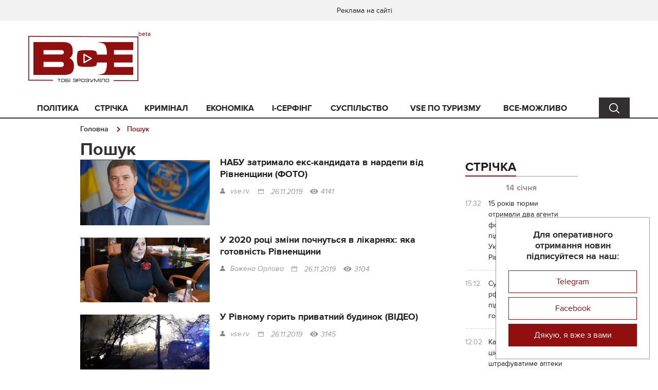

--- FILE ---
content_type: text/html; charset=UTF-8
request_url: https://vse.rv.ua/article/search.html?date=2019-11-26
body_size: 12552
content:
<!DOCTYPE html>
<html lang="uk-UA">
<head>
    <meta charset="UTF-8"/>
    <meta name="viewport" content="width=device-width, initial-scale=1">
    <title>Пошук</title>
    <link rel="shortcut icon" href="/favicon.ico">
    <link type="application/rss+xml" href="https://vse.rv.ua/full-rss.xml" rel="alternate">
<link type="application/rss+xml" href="https://vse.rv.ua/full-rss-blog.xml" rel="alternate">
<link href="/css/main.min.css?v=1684249192" rel="stylesheet" position="1">
<link href="/css/index.css?v=1678713330" rel="stylesheet" position="1">    <meta name="csrf-param" content="_csrf">
    <meta name="csrf-token" content="FehJQA9zmcoGjoCkAvfUeu-F9yXjneC9I-QJw33qmcUeXuJfEctb-I-cIBRSt71iALBKE56K1Bf4haJZA5liVA==">
    <script async src="https://www.googletagmanager.com/gtag/js?id=G-81YF23YSRL"></script>
    <script>
        window.dataLayer = window.dataLayer || [];
        function gtag(){dataLayer.push(arguments);}
        gtag('js', new Date());
        gtag('config', 'G-81YF23YSRL');
    </script>
</head>
<body>
    
    <!--= Layout =-->
    <div id="layout">
        <div id="promo">
                    </div>

        <!--= Header =-->
        <header class="header" id="header">
            <div class="header__top">
                <div class="container-fluid">
                    <div class="row">
                        <div class="col-xs-6">

                            
                        </div>
                        <div class="col-xs-6">
                                                            <!-- Menu-->
                                <div class="menu hide-not-pc">
                                                                            <a class="menu__link" href="/page/advertisement.html">Реклама на сайті</a>
                                                                    </div>
                                <!-- End menu-->
                            
                            <!-- Userbar-->
                            <div class="userbar">
                                                            </div>
                            <!-- End userbar-->
                        </div>
                    </div>
                </div>
            </div>
            <div class="header__content">
                <div class="container-fluid">
                    <div class="row">
                        <div class="col-md-3">
                            <!-- Logo-->
                            <div class="logo logo--beta">
                                <a href="https://vse.rv.ua">
                                    <img src="/images/header/logo.png" title="Vse.rv.ua - тобі зрозуміло" alt="Vse.rv.ua - тобі зрозуміло">
                                </a>
                            </div>
                            <!-- End logo-->
                            <!-- Device menu-->
                            <div class="device-menu hide-pc">
                                <a class="device-menu__button" href="javascript:void(0);">
                                    <i class="device-menu__icon"></i>
                                </a>
                                <div class="device-menu__drop">
                                    <div class="device-menu__content">

                                        <!-- Menu-->
                                        <div class="menu">
                                            <ul class="menu__list">
                                                <li class="menu__item "><a class="menu__link " href="/politika.html">Політика</a></li><li class="menu__item "><a class="menu__link " href="/strichka.html">Стрічка</a></li><li class="menu__item "><a class="menu__link " href="/kriminal.html">Кримінал</a></li><li class="menu__item "><a class="menu__link " href="/ekonomika.html">Економіка</a></li><li class="menu__item "><a class="menu__link " href="/i-serfing.html">i-серфінг</a></li><li class="menu__item "><a class="menu__link " href="/suspilstvo.html">Суспільство</a></li><li class="menu__item "><a class="menu__link " href="/vse-po-turizmy.html">VSE по туризму</a></li><li class="menu__item "><a class="menu__link " href="/vse-mozlivo.html">ВСЕ-МОЖЛИВО</a></li>                                            </ul>
                                        </div>
                                        <!-- End menu-->

                                    </div>
                                </div>
                            </div>
                            <!-- End device menu-->


                            <!-- Device search-->
                            <div class="device-search hide-pc search-cont">
                                <a class="device-search__button search-button" href="javascript:void(0);" data-for=".search-for-mobile"></a>
                            </div>
                            <!-- End device menu-->
                        </div>
                        <div class="col-md-3">
                            <div class="search__drop search-for-mobile"><form action="/article/search.html" method="get"><input type="text" class="search__input-text" name="text" placeholder="Пошук"><button type="submit" class="search__input-button" value=""></button></form></div>                        </div>
                        <div class="col-md-9">
                                                    </div>
                    </div>
                </div>
            </div>
        </header>
        <!--= End header =-->

        <!--= Nav =-->
        <nav class="nav hide-not-pc" id="nav">
            <div class="container-fluid">
                <div class="row">
                    <div class="col-md-11">

                        <!-- Menu-->
                        <div class="menu">
                            <ul class="menu__list">
                                <li class="menu__item "><a class="menu__link " href="/politika.html">Політика</a></li><li class="menu__item "><a class="menu__link " href="/strichka.html">Стрічка</a></li><li class="menu__item "><a class="menu__link " href="/kriminal.html">Кримінал</a></li><li class="menu__item "><a class="menu__link " href="/ekonomika.html">Економіка</a></li><li class="menu__item "><a class="menu__link " href="/i-serfing.html">i-серфінг</a></li><li class="menu__item "><a class="menu__link " href="/suspilstvo.html">Суспільство</a></li><li class="menu__item "><a class="menu__link " href="/vse-po-turizmy.html">VSE по туризму</a></li><li class="menu__item "><a class="menu__link " href="/vse-mozlivo.html">ВСЕ-МОЖЛИВО</a></li>                            </ul>
                        </div>
                        <!-- End menu-->

                    </div>
                    <div class="col-md-1">
                        <!-- Search-->
                        <div class="search search-cont">
                            <a class="search__button search-button" href="javascript:void(0);" data-for=".search-for-pc"></a>
                        </div>
                        <!-- End search-->
                    </div>
                </div>
                <div class="search__drop search-for-pc"><form action="/article/search.html" method="get"><input type="text" class="search__input-text" name="text" placeholder="Пошук"><button type="submit" class="search__input-button" value=""></button></form></div>            </div>
        </nav>
        <!--= End nav =-->

        <!--= Main =-->
        <main class="main" id="main">
            
<div class="container-fluid">
    
<div class="breadcrumbs">
    <ul class="breadcrumbs__list">
                    <li class="breadcrumbs__item">
                <a class="breadcrumbs__link" href="/">Головна</a>
            </li>
                            <li class="breadcrumbs__item">Пошук</li>
            </ul>
</div>
    <div class="row">
        <div class="col-sm-7 col-md-8 main__content">
                            <div class="section">
                    <h1 class="breadcrumbs__title">
                        <div class="section__inner">Пошук</div>
                    </h1>

                    <!-- Article-->
                    <div class="article article--news">
                        
    <div class="article__item" itemscope="itemscope" itemtype="http://schema.org/Article">
        <div itemprop="image" itemscope="itemscope" itemtype="http://schema.org/ImageObject">
            <a class="article__image" href="/article/nabu-zatrimalo-eks-kandidata-v-nardepi-vid-rivnensini-foto.html" itemprop="url">
                <img src="https://vse.rv.ua/storage/400f4c33b7/afe0d22-original-middle.jpg" alt="НАБУ затримало екс-кандидата в нардепи від Рівненщини (ФОТО)" itemprop="image" />
            </a>
            <meta itemprop="width" content="370" />
            <meta itemprop="height" content="186" />
        </div>
        <div class="article__content">
            <div class="article__title">
                <a class="article__link" href="/article/nabu-zatrimalo-eks-kandidata-v-nardepi-vid-rivnensini-foto.html">
                    <span itemprop="headline">НАБУ затримало екс-кандидата в нардепи від Рівненщини (ФОТО)</span>
                </a>
            </div>
            <div class="article__text" itemprop="articleBody"></div>
            <div class="article__bottom">
                <div class="author">vse.rv.</div>
                <div class="date date--long">
                    <a class="date__link" href="/article/search.html?date=2019-11-26">26.11.2019</a>                </div>
                <div class="date date--short">
                    <a class="date__link" href="/article/search.html?date=2019-11-26">26.11.19</a>                </div>
<!--                <div class="review">--><!--</div>-->
                <div class="see">4141</div>
            </div>
        </div>

        <meta itemprop="author" content="vse.rv." />
        <meta itemprop="datePublished dateModified" content="2019-11-26" />
        <meta itemprop="mainEntityOfPage" itemscope="itemscope" itemType="https://schema.org/WebPage" itemid="/article/nabu-zatrimalo-eks-kandidata-v-nardepi-vid-rivnensini-foto.html" />
        <span itemprop="publisher" itemscope="itemscope" itemtype="http://schema.org/Organization" style="display: none;">
    <meta itemprop="name" content="Vse.rv.ua" />
    <meta itemprop="address" content="Рівненська область, Рівне" />
    <span itemprop="logo" itemscope="itemscope" itemtype="http://schema.org/ImageObject">
        <a href="https://vse.rv.ua" itemprop="url">
            <img src="/images/header/logo.png" alt="Vse.rv.ua" itemprop="image" />
        </a>
        <meta itemprop="width" content="214" />
        <meta itemprop="height" content="90" />
    </span>
</span>    </div>
    <div class="article__item" itemscope="itemscope" itemtype="http://schema.org/Article">
        <div itemprop="image" itemscope="itemscope" itemtype="http://schema.org/ImageObject">
            <a class="article__image" href="/article/u-2020-roci-zmini-pocnutsa-v-likarnah-aka-gotovnist-rivnensini.html" itemprop="url">
                <img src="https://vse.rv.ua/storage/c3a73da0de/ED95298D-8083-4A42-A707-CBD6DA067047-middle.jpeg" alt="У 2020 році зміни почнуться в лікарнях: яка готовність Рівненщини" itemprop="image" />
            </a>
            <meta itemprop="width" content="370" />
            <meta itemprop="height" content="186" />
        </div>
        <div class="article__content">
            <div class="article__title">
                <a class="article__link" href="/article/u-2020-roci-zmini-pocnutsa-v-likarnah-aka-gotovnist-rivnensini.html">
                    <span itemprop="headline">У 2020 році зміни почнуться в лікарнях: яка готовність Рівненщини</span>
                </a>
            </div>
            <div class="article__text" itemprop="articleBody"></div>
            <div class="article__bottom">
                <div class="author">Божена Орлова</div>
                <div class="date date--long">
                    <a class="date__link" href="/article/search.html?date=2019-11-26">26.11.2019</a>                </div>
                <div class="date date--short">
                    <a class="date__link" href="/article/search.html?date=2019-11-26">26.11.19</a>                </div>
<!--                <div class="review">--><!--</div>-->
                <div class="see">3104</div>
            </div>
        </div>

        <meta itemprop="author" content="Божена Орлова" />
        <meta itemprop="datePublished dateModified" content="2019-11-26" />
        <meta itemprop="mainEntityOfPage" itemscope="itemscope" itemType="https://schema.org/WebPage" itemid="/article/u-2020-roci-zmini-pocnutsa-v-likarnah-aka-gotovnist-rivnensini.html" />
        <span itemprop="publisher" itemscope="itemscope" itemtype="http://schema.org/Organization" style="display: none;">
    <meta itemprop="name" content="Vse.rv.ua" />
    <meta itemprop="address" content="Рівненська область, Рівне" />
    <span itemprop="logo" itemscope="itemscope" itemtype="http://schema.org/ImageObject">
        <a href="https://vse.rv.ua" itemprop="url">
            <img src="/images/header/logo.png" alt="Vse.rv.ua" itemprop="image" />
        </a>
        <meta itemprop="width" content="214" />
        <meta itemprop="height" content="90" />
    </span>
</span>    </div>
    <div class="article__item" itemscope="itemscope" itemtype="http://schema.org/Article">
        <div itemprop="image" itemscope="itemscope" itemtype="http://schema.org/ImageObject">
            <a class="article__image" href="/article/u-rivnomu-gorit-privatnij-budinok-video.html" itemprop="url">
                <img src="https://vse.rv.ua/storage/1d014eefe5/-middle.png" alt="У Рівному горить приватний будинок (ВІДЕО)" itemprop="image" />
            </a>
            <meta itemprop="width" content="370" />
            <meta itemprop="height" content="186" />
        </div>
        <div class="article__content">
            <div class="article__title">
                <a class="article__link" href="/article/u-rivnomu-gorit-privatnij-budinok-video.html">
                    <span itemprop="headline">У Рівному горить приватний будинок (ВІДЕО)</span>
                </a>
            </div>
            <div class="article__text" itemprop="articleBody"></div>
            <div class="article__bottom">
                <div class="author">vse.rv.</div>
                <div class="date date--long">
                    <a class="date__link" href="/article/search.html?date=2019-11-26">26.11.2019</a>                </div>
                <div class="date date--short">
                    <a class="date__link" href="/article/search.html?date=2019-11-26">26.11.19</a>                </div>
<!--                <div class="review">--><!--</div>-->
                <div class="see">3145</div>
            </div>
        </div>

        <meta itemprop="author" content="vse.rv." />
        <meta itemprop="datePublished dateModified" content="2019-11-26" />
        <meta itemprop="mainEntityOfPage" itemscope="itemscope" itemType="https://schema.org/WebPage" itemid="/article/u-rivnomu-gorit-privatnij-budinok-video.html" />
        <span itemprop="publisher" itemscope="itemscope" itemtype="http://schema.org/Organization" style="display: none;">
    <meta itemprop="name" content="Vse.rv.ua" />
    <meta itemprop="address" content="Рівненська область, Рівне" />
    <span itemprop="logo" itemscope="itemscope" itemtype="http://schema.org/ImageObject">
        <a href="https://vse.rv.ua" itemprop="url">
            <img src="/images/header/logo.png" alt="Vse.rv.ua" itemprop="image" />
        </a>
        <meta itemprop="width" content="214" />
        <meta itemprop="height" content="90" />
    </span>
</span>    </div>
    <div class="article__item" itemscope="itemscope" itemtype="http://schema.org/Article">
        <div itemprop="image" itemscope="itemscope" itemtype="http://schema.org/ImageObject">
            <a class="article__image" href="/article/rivnenskij-pop-gurt-zdivuvav-novim-trekom.html" itemprop="url">
                <img src="https://vse.rv.ua/storage/e7352036bb/78538663_2255680374537231_2578650754805923840_n-middle.jpg" alt="Рівненський Поп-гурт здивував новим треком " itemprop="image" />
            </a>
            <meta itemprop="width" content="370" />
            <meta itemprop="height" content="186" />
        </div>
        <div class="article__content">
            <div class="article__title">
                <a class="article__link" href="/article/rivnenskij-pop-gurt-zdivuvav-novim-trekom.html">
                    <span itemprop="headline">Рівненський Поп-гурт здивував новим треком </span>
                </a>
            </div>
            <div class="article__text" itemprop="articleBody"></div>
            <div class="article__bottom">
                <div class="author">vse.rv.</div>
                <div class="date date--long">
                    <a class="date__link" href="/article/search.html?date=2019-11-26">26.11.2019</a>                </div>
                <div class="date date--short">
                    <a class="date__link" href="/article/search.html?date=2019-11-26">26.11.19</a>                </div>
<!--                <div class="review">--><!--</div>-->
                <div class="see">2956</div>
            </div>
        </div>

        <meta itemprop="author" content="vse.rv." />
        <meta itemprop="datePublished dateModified" content="2019-11-26" />
        <meta itemprop="mainEntityOfPage" itemscope="itemscope" itemType="https://schema.org/WebPage" itemid="/article/rivnenskij-pop-gurt-zdivuvav-novim-trekom.html" />
        <span itemprop="publisher" itemscope="itemscope" itemtype="http://schema.org/Organization" style="display: none;">
    <meta itemprop="name" content="Vse.rv.ua" />
    <meta itemprop="address" content="Рівненська область, Рівне" />
    <span itemprop="logo" itemscope="itemscope" itemtype="http://schema.org/ImageObject">
        <a href="https://vse.rv.ua" itemprop="url">
            <img src="/images/header/logo.png" alt="Vse.rv.ua" itemprop="image" />
        </a>
        <meta itemprop="width" content="214" />
        <meta itemprop="height" content="90" />
    </span>
</span>    </div>
    <div class="article__item" itemscope="itemscope" itemtype="http://schema.org/Article">
        <div itemprop="image" itemscope="itemscope" itemtype="http://schema.org/ImageObject">
            <a class="article__image" href="/article/pidpilnu-dialnist-azs-viavili-znovu-u-rivnomu-foto.html" itemprop="url">
                <img src="https://vse.rv.ua/storage/d555127c96/EF9DB095-931D-4460-A1F8-F4F5E52A096B-middle.jpeg" alt="Підпільну діяльність АЗС виявили знову у Рівному (ФОТО)" itemprop="image" />
            </a>
            <meta itemprop="width" content="370" />
            <meta itemprop="height" content="186" />
        </div>
        <div class="article__content">
            <div class="article__title">
                <a class="article__link" href="/article/pidpilnu-dialnist-azs-viavili-znovu-u-rivnomu-foto.html">
                    <span itemprop="headline">Підпільну діяльність АЗС виявили знову у Рівному (ФОТО)</span>
                </a>
            </div>
            <div class="article__text" itemprop="articleBody"></div>
            <div class="article__bottom">
                <div class="author">Божена Орлова</div>
                <div class="date date--long">
                    <a class="date__link" href="/article/search.html?date=2019-11-26">26.11.2019</a>                </div>
                <div class="date date--short">
                    <a class="date__link" href="/article/search.html?date=2019-11-26">26.11.19</a>                </div>
<!--                <div class="review">--><!--</div>-->
                <div class="see">1555</div>
            </div>
        </div>

        <meta itemprop="author" content="Божена Орлова" />
        <meta itemprop="datePublished dateModified" content="2019-11-26" />
        <meta itemprop="mainEntityOfPage" itemscope="itemscope" itemType="https://schema.org/WebPage" itemid="/article/pidpilnu-dialnist-azs-viavili-znovu-u-rivnomu-foto.html" />
        <span itemprop="publisher" itemscope="itemscope" itemtype="http://schema.org/Organization" style="display: none;">
    <meta itemprop="name" content="Vse.rv.ua" />
    <meta itemprop="address" content="Рівненська область, Рівне" />
    <span itemprop="logo" itemscope="itemscope" itemtype="http://schema.org/ImageObject">
        <a href="https://vse.rv.ua" itemprop="url">
            <img src="/images/header/logo.png" alt="Vse.rv.ua" itemprop="image" />
        </a>
        <meta itemprop="width" content="214" />
        <meta itemprop="height" content="90" />
    </span>
</span>    </div>
    <div class="article__item" itemscope="itemscope" itemtype="http://schema.org/Article">
        <div itemprop="image" itemscope="itemscope" itemtype="http://schema.org/ImageObject">
            <a class="article__image" href="/article/rivnani-zigraut-v-matci-zirok-2019.html" itemprop="url">
                <img src="https://vse.rv.ua/storage/3a463809ca/76767522_2489911177893940_7736010633023324160_n-middle.jpg" alt="Рівняни зіграють в Матчі зірок-2019" itemprop="image" />
            </a>
            <meta itemprop="width" content="370" />
            <meta itemprop="height" content="186" />
        </div>
        <div class="article__content">
            <div class="article__title">
                <a class="article__link" href="/article/rivnani-zigraut-v-matci-zirok-2019.html">
                    <span itemprop="headline">Рівняни зіграють в Матчі зірок-2019</span>
                </a>
            </div>
            <div class="article__text" itemprop="articleBody"></div>
            <div class="article__bottom">
                <div class="author">vse.rv.ua</div>
                <div class="date date--long">
                    <a class="date__link" href="/article/search.html?date=2019-11-26">26.11.2019</a>                </div>
                <div class="date date--short">
                    <a class="date__link" href="/article/search.html?date=2019-11-26">26.11.19</a>                </div>
<!--                <div class="review">--><!--</div>-->
                <div class="see">1038</div>
            </div>
        </div>

        <meta itemprop="author" content="vse.rv.ua" />
        <meta itemprop="datePublished dateModified" content="2019-11-26" />
        <meta itemprop="mainEntityOfPage" itemscope="itemscope" itemType="https://schema.org/WebPage" itemid="/article/rivnani-zigraut-v-matci-zirok-2019.html" />
        <span itemprop="publisher" itemscope="itemscope" itemtype="http://schema.org/Organization" style="display: none;">
    <meta itemprop="name" content="Vse.rv.ua" />
    <meta itemprop="address" content="Рівненська область, Рівне" />
    <span itemprop="logo" itemscope="itemscope" itemtype="http://schema.org/ImageObject">
        <a href="https://vse.rv.ua" itemprop="url">
            <img src="/images/header/logo.png" alt="Vse.rv.ua" itemprop="image" />
        </a>
        <meta itemprop="width" content="214" />
        <meta itemprop="height" content="90" />
    </span>
</span>    </div>
    <div class="article__item" itemscope="itemscope" itemtype="http://schema.org/Article">
        <div itemprop="image" itemscope="itemscope" itemtype="http://schema.org/ImageObject">
            <a class="article__image" href="/article/prezident-estonii-podaruvala-zelenskomu-velosiped.html" itemprop="url">
                <img src="https://vse.rv.ua/storage/b984fe6e58/B4E16336-DB91-4AF4-B036-A1CBF90194CE-middle.jpeg" alt=" Президент Естонії подарувала Зеленському велосипед" itemprop="image" />
            </a>
            <meta itemprop="width" content="370" />
            <meta itemprop="height" content="186" />
        </div>
        <div class="article__content">
            <div class="article__title">
                <a class="article__link" href="/article/prezident-estonii-podaruvala-zelenskomu-velosiped.html">
                    <span itemprop="headline"> Президент Естонії подарувала Зеленському велосипед</span>
                </a>
            </div>
            <div class="article__text" itemprop="articleBody"></div>
            <div class="article__bottom">
                <div class="author">Божена Орлова</div>
                <div class="date date--long">
                    <a class="date__link" href="/article/search.html?date=2019-11-26">26.11.2019</a>                </div>
                <div class="date date--short">
                    <a class="date__link" href="/article/search.html?date=2019-11-26">26.11.19</a>                </div>
<!--                <div class="review">--><!--</div>-->
                <div class="see">3554</div>
            </div>
        </div>

        <meta itemprop="author" content="Божена Орлова" />
        <meta itemprop="datePublished dateModified" content="2019-11-26" />
        <meta itemprop="mainEntityOfPage" itemscope="itemscope" itemType="https://schema.org/WebPage" itemid="/article/prezident-estonii-podaruvala-zelenskomu-velosiped.html" />
        <span itemprop="publisher" itemscope="itemscope" itemtype="http://schema.org/Organization" style="display: none;">
    <meta itemprop="name" content="Vse.rv.ua" />
    <meta itemprop="address" content="Рівненська область, Рівне" />
    <span itemprop="logo" itemscope="itemscope" itemtype="http://schema.org/ImageObject">
        <a href="https://vse.rv.ua" itemprop="url">
            <img src="/images/header/logo.png" alt="Vse.rv.ua" itemprop="image" />
        </a>
        <meta itemprop="width" content="214" />
        <meta itemprop="height" content="90" />
    </span>
</span>    </div>
    <div class="article__item" itemscope="itemscope" itemtype="http://schema.org/Article">
        <div itemprop="image" itemscope="itemscope" itemtype="http://schema.org/ImageObject">
            <a class="article__image" href="/article/za-pivtora-tizni-u-rivnomu-vidkritij-cempionat-mista.html" itemprop="url">
                <img src="https://vse.rv.ua/storage/7356530919/77182604_559574927951017_745554555344781312_n-middle.jpg" alt="За півтора тижні у Рівному Відкритий Чемпіонат міста" itemprop="image" />
            </a>
            <meta itemprop="width" content="370" />
            <meta itemprop="height" content="186" />
        </div>
        <div class="article__content">
            <div class="article__title">
                <a class="article__link" href="/article/za-pivtora-tizni-u-rivnomu-vidkritij-cempionat-mista.html">
                    <span itemprop="headline">За півтора тижні у Рівному Відкритий Чемпіонат міста</span>
                </a>
            </div>
            <div class="article__text" itemprop="articleBody"></div>
            <div class="article__bottom">
                <div class="author">vse.rv.ua</div>
                <div class="date date--long">
                    <a class="date__link" href="/article/search.html?date=2019-11-26">26.11.2019</a>                </div>
                <div class="date date--short">
                    <a class="date__link" href="/article/search.html?date=2019-11-26">26.11.19</a>                </div>
<!--                <div class="review">--><!--</div>-->
                <div class="see">1148</div>
            </div>
        </div>

        <meta itemprop="author" content="vse.rv.ua" />
        <meta itemprop="datePublished dateModified" content="2019-11-26" />
        <meta itemprop="mainEntityOfPage" itemscope="itemscope" itemType="https://schema.org/WebPage" itemid="/article/za-pivtora-tizni-u-rivnomu-vidkritij-cempionat-mista.html" />
        <span itemprop="publisher" itemscope="itemscope" itemtype="http://schema.org/Organization" style="display: none;">
    <meta itemprop="name" content="Vse.rv.ua" />
    <meta itemprop="address" content="Рівненська область, Рівне" />
    <span itemprop="logo" itemscope="itemscope" itemtype="http://schema.org/ImageObject">
        <a href="https://vse.rv.ua" itemprop="url">
            <img src="/images/header/logo.png" alt="Vse.rv.ua" itemprop="image" />
        </a>
        <meta itemprop="width" content="214" />
        <meta itemprop="height" content="90" />
    </span>
</span>    </div>
    <div class="article__item" itemscope="itemscope" itemtype="http://schema.org/Article">
        <div itemprop="image" itemscope="itemscope" itemtype="http://schema.org/ImageObject">
            <a class="article__image" href="/article/na-rivnensini-trivae-mandrijvnij-kinofestival.html" itemprop="url">
                <img src="https://vse.rv.ua/storage/26396d1097/76776573_3001160683442671_7786454212166025216_n-middle.jpg" alt="На Рівненщині триває мандрівний кінофестиваль" itemprop="image" />
            </a>
            <meta itemprop="width" content="370" />
            <meta itemprop="height" content="186" />
        </div>
        <div class="article__content">
            <div class="article__title">
                <a class="article__link" href="/article/na-rivnensini-trivae-mandrijvnij-kinofestival.html">
                    <span itemprop="headline">На Рівненщині триває мандрівний кінофестиваль</span>
                </a>
            </div>
            <div class="article__text" itemprop="articleBody"></div>
            <div class="article__bottom">
                <div class="author">vse.rv.ua</div>
                <div class="date date--long">
                    <a class="date__link" href="/article/search.html?date=2019-11-26">26.11.2019</a>                </div>
                <div class="date date--short">
                    <a class="date__link" href="/article/search.html?date=2019-11-26">26.11.19</a>                </div>
<!--                <div class="review">--><!--</div>-->
                <div class="see">1036</div>
            </div>
        </div>

        <meta itemprop="author" content="vse.rv.ua" />
        <meta itemprop="datePublished dateModified" content="2019-11-26" />
        <meta itemprop="mainEntityOfPage" itemscope="itemscope" itemType="https://schema.org/WebPage" itemid="/article/na-rivnensini-trivae-mandrijvnij-kinofestival.html" />
        <span itemprop="publisher" itemscope="itemscope" itemtype="http://schema.org/Organization" style="display: none;">
    <meta itemprop="name" content="Vse.rv.ua" />
    <meta itemprop="address" content="Рівненська область, Рівне" />
    <span itemprop="logo" itemscope="itemscope" itemtype="http://schema.org/ImageObject">
        <a href="https://vse.rv.ua" itemprop="url">
            <img src="/images/header/logo.png" alt="Vse.rv.ua" itemprop="image" />
        </a>
        <meta itemprop="width" content="214" />
        <meta itemprop="height" content="90" />
    </span>
</span>    </div>
                    </div>
                    <!-- End article-->

                    <ul class="pagination__list"><li class="pagination__item pagination__link--prev pagination__link--disabled"><span></span></li>
<li class="pagination__item pagination__item--selected"><a class="pagination__link" href="/article/search.html?date=2019-11-26&amp;page=1&amp;per-page=9" data-page="0">1</a></li>
<li class="pagination__item"><a class="pagination__link" href="/article/search.html?date=2019-11-26&amp;page=2&amp;per-page=9" data-page="1">2</a></li>
<li class="pagination__item"><a class="pagination__link" href="/article/search.html?date=2019-11-26&amp;page=3&amp;per-page=9" data-page="2">3</a></li>
<li class="pagination__item pagination__link--next"><a class="pagination__link" href="/article/search.html?date=2019-11-26&amp;page=2&amp;per-page=9" data-page="1"></a></li></ul>                </div>
            
            <div class="section">
                    <div class="">
        <ul class="bxslider">
                            <li>
                    <a class="billboard-slider--link billboard" href="https://happy.rv.ua/"><img src="https://vse.rv.ua/storage/blurb/afterarticlecontent/ВСЕ 770_90 2222.jpg" alt=""></a>                </li>
                    </ul>
    </div>
            </div>

            <div class="section">
                            </div>

            
<div class="section">
    <div class="section__title">
        <div class="section__inner">Найцікавіші матеріали</div>
    </div>

    <!-- Article-->
    <div class="article article--content">
                    <div class="article__item" itemscope="itemscope" itemtype="http://schema.org/Article">
                <div class="article__image" itemprop="image" itemscope="itemscope" itemtype="http://schema.org/ImageObject">
                    <a class="article__image-link" href="/article/15-rokiv-turmi-otrimali-dva-agenti-fsb-aki-zajmalisa-pidpalami-ukrzaliznici-na-rivnensini.html" itemprop="url">
                        <img src="https://vse.rv.ua/storage/47a7f181eb/IMG_8733-middle.jpeg" alt="15 років тюрми отримали два агенти фсб, які займалися підпалами Укрзалізниці на Рівненщині" title="15 років тюрми отримали два агенти фсб, які займалися підпалами Укрзалізниці на Рівненщині" itemprop="image" />
                    </a>
                    <meta itemprop="width" content="370" />
                    <meta itemprop="height" content="186" />
                                            <div class="tag">
                            <a class="tag__link" href="/kriminal.html">Кримінал</a>, <a class="tag__link" href="/vijna-v-ukraini.html">Війна в Україні</a>                        </div>
                                    </div>
                <div class="article__top">
                    <div class="date date--long" itemprop="datePublished dateModified" content="2026-01-14">
                        <a class="date__link" href="/article/search.html?date=2026-01-14">14.01.2026</a>                    </div>
                    <div class="date date--short">
                        <a class="date__link" href="/article/search.html?date=2026-01-14">14.01.26</a>                    </div>
                    <div class="see"></div>
                    <a class="article__share" href="javascript:void(0);"></a>
                </div>
                <div class="article__title">
                    <a class="article__link" href="/article/15-rokiv-turmi-otrimali-dva-agenti-fsb-aki-zajmalisa-pidpalami-ukrzaliznici-na-rivnensini.html">
                        <span itemprop="headline">15 років тюрми отримали два агенти фсб, які займалися підпалами Укрзалізниці на Рівненщині</span>
                    </a>
                </div>
                <div class="article__text" itemprop="articleBody"></div>
                <div class="article__bottom">
                    <div class="article__rating article__rating--like">0</div>
                    <div class="article__rating article__rating--dislike">0</div>
                    <a class="article__more" href="/article/15-rokiv-turmi-otrimali-dva-agenti-fsb-aki-zajmalisa-pidpalami-ukrzaliznici-na-rivnensini.html">Читати далі</a>
                </div>

                <meta itemprop="author" content="vse" />
                <meta itemprop="mainEntityOfPage" itemscope="itemscope" itemType="https://schema.org/WebPage" itemid="/article/15-rokiv-turmi-otrimali-dva-agenti-fsb-aki-zajmalisa-pidpalami-ukrzaliznici-na-rivnensini.html" />
                <span itemprop="publisher" itemscope="itemscope" itemtype="http://schema.org/Organization" style="display: none;">
    <meta itemprop="name" content="Vse.rv.ua" />
    <meta itemprop="address" content="Рівненська область, Рівне" />
    <span itemprop="logo" itemscope="itemscope" itemtype="http://schema.org/ImageObject">
        <a href="https://vse.rv.ua" itemprop="url">
            <img src="/images/header/logo.png" alt="Vse.rv.ua" itemprop="image" />
        </a>
        <meta itemprop="width" content="214" />
        <meta itemprop="height" content="90" />
    </span>
</span>            </div>
                    <div class="article__item" itemscope="itemscope" itemtype="http://schema.org/Article">
                <div class="article__image" itemprop="image" itemscope="itemscope" itemtype="http://schema.org/ImageObject">
                    <a class="article__image-link" href="/article/suditimut-agentku-rf-aka-zbiralasa-pidirvati-popularnij-gotel-u-rivnomu.html" itemprop="url">
                        <img src="https://vse.rv.ua/storage/ec7a2601eb/IMG_8726-middle.jpeg" alt="Судитимуть агентку рф, яка збиралася підірвати популярний готель у Рівному" title="Судитимуть агентку рф, яка збиралася підірвати популярний готель у Рівному" itemprop="image" />
                    </a>
                    <meta itemprop="width" content="370" />
                    <meta itemprop="height" content="186" />
                                            <div class="tag">
                            <a class="tag__link" href="/kriminal.html">Кримінал</a>, <a class="tag__link" href="/vijna-v-ukraini.html">Війна в Україні</a>                        </div>
                                    </div>
                <div class="article__top">
                    <div class="date date--long" itemprop="datePublished dateModified" content="2026-01-14">
                        <a class="date__link" href="/article/search.html?date=2026-01-14">14.01.2026</a>                    </div>
                    <div class="date date--short">
                        <a class="date__link" href="/article/search.html?date=2026-01-14">14.01.26</a>                    </div>
                    <div class="see"></div>
                    <a class="article__share" href="javascript:void(0);"></a>
                </div>
                <div class="article__title">
                    <a class="article__link" href="/article/suditimut-agentku-rf-aka-zbiralasa-pidirvati-popularnij-gotel-u-rivnomu.html">
                        <span itemprop="headline">Судитимуть агентку рф, яка збиралася підірвати популярний готель у Рівному</span>
                    </a>
                </div>
                <div class="article__text" itemprop="articleBody"></div>
                <div class="article__bottom">
                    <div class="article__rating article__rating--like">0</div>
                    <div class="article__rating article__rating--dislike">0</div>
                    <a class="article__more" href="/article/suditimut-agentku-rf-aka-zbiralasa-pidirvati-popularnij-gotel-u-rivnomu.html">Читати далі</a>
                </div>

                <meta itemprop="author" content="vse" />
                <meta itemprop="mainEntityOfPage" itemscope="itemscope" itemType="https://schema.org/WebPage" itemid="/article/suditimut-agentku-rf-aka-zbiralasa-pidirvati-popularnij-gotel-u-rivnomu.html" />
                <span itemprop="publisher" itemscope="itemscope" itemtype="http://schema.org/Organization" style="display: none;">
    <meta itemprop="name" content="Vse.rv.ua" />
    <meta itemprop="address" content="Рівненська область, Рівне" />
    <span itemprop="logo" itemscope="itemscope" itemtype="http://schema.org/ImageObject">
        <a href="https://vse.rv.ua" itemprop="url">
            <img src="/images/header/logo.png" alt="Vse.rv.ua" itemprop="image" />
        </a>
        <meta itemprop="width" content="214" />
        <meta itemprop="height" content="90" />
    </span>
</span>            </div>
                    <div class="article__item" itemscope="itemscope" itemtype="http://schema.org/Article">
                <div class="article__image" itemprop="image" itemscope="itemscope" itemtype="http://schema.org/ImageObject">
                    <a class="article__image-link" href="/article/kabmin-stezitime-za-cinami-na-liki-ta-strafuvatime-apteki-u-razi-porusen.html" itemprop="url">
                        <img src="https://vse.rv.ua/storage/77d6493501/IMG_5526-middle.jpeg" alt="Кабмін стежитиме за цінами на ліки та штрафуватиме аптеки у разі порушень" title="Кабмін стежитиме за цінами на ліки та штрафуватиме аптеки у разі порушень" itemprop="image" />
                    </a>
                    <meta itemprop="width" content="370" />
                    <meta itemprop="height" content="186" />
                                            <div class="tag">
                            <a class="tag__link" href="/suspilstvo.html">Суспільство</a>                        </div>
                                    </div>
                <div class="article__top">
                    <div class="date date--long" itemprop="datePublished dateModified" content="2026-01-14">
                        <a class="date__link" href="/article/search.html?date=2026-01-14">14.01.2026</a>                    </div>
                    <div class="date date--short">
                        <a class="date__link" href="/article/search.html?date=2026-01-14">14.01.26</a>                    </div>
                    <div class="see"></div>
                    <a class="article__share" href="javascript:void(0);"></a>
                </div>
                <div class="article__title">
                    <a class="article__link" href="/article/kabmin-stezitime-za-cinami-na-liki-ta-strafuvatime-apteki-u-razi-porusen.html">
                        <span itemprop="headline">Кабмін стежитиме за цінами на ліки та штрафуватиме аптеки у разі порушень</span>
                    </a>
                </div>
                <div class="article__text" itemprop="articleBody"></div>
                <div class="article__bottom">
                    <div class="article__rating article__rating--like">0</div>
                    <div class="article__rating article__rating--dislike">0</div>
                    <a class="article__more" href="/article/kabmin-stezitime-za-cinami-na-liki-ta-strafuvatime-apteki-u-razi-porusen.html">Читати далі</a>
                </div>

                <meta itemprop="author" content="vse.rv" />
                <meta itemprop="mainEntityOfPage" itemscope="itemscope" itemType="https://schema.org/WebPage" itemid="/article/kabmin-stezitime-za-cinami-na-liki-ta-strafuvatime-apteki-u-razi-porusen.html" />
                <span itemprop="publisher" itemscope="itemscope" itemtype="http://schema.org/Organization" style="display: none;">
    <meta itemprop="name" content="Vse.rv.ua" />
    <meta itemprop="address" content="Рівненська область, Рівне" />
    <span itemprop="logo" itemscope="itemscope" itemtype="http://schema.org/ImageObject">
        <a href="https://vse.rv.ua" itemprop="url">
            <img src="/images/header/logo.png" alt="Vse.rv.ua" itemprop="image" />
        </a>
        <meta itemprop="width" content="214" />
        <meta itemprop="height" content="90" />
    </span>
</span>            </div>
                    <div class="article__item" itemscope="itemscope" itemtype="http://schema.org/Article">
                <div class="article__image" itemprop="image" itemscope="itemscope" itemtype="http://schema.org/ImageObject">
                    <a class="article__image-link" href="/article/na-dubensini-ditina-vratuvala-simu-pid-cas-pozezi.html" itemprop="url">
                        <img src="https://vse.rv.ua/storage/3a5c33528b/IMG_5505-middle.jpeg" alt="На Дубенщині дитина врятувала сімʼю під час пожежі " title="На Дубенщині дитина врятувала сімʼю під час пожежі " itemprop="image" />
                    </a>
                    <meta itemprop="width" content="370" />
                    <meta itemprop="height" content="186" />
                                            <div class="tag">
                            <a class="tag__link" href="/podii.html">Події</a>                        </div>
                                    </div>
                <div class="article__top">
                    <div class="date date--long" itemprop="datePublished dateModified" content="2026-01-14">
                        <a class="date__link" href="/article/search.html?date=2026-01-14">14.01.2026</a>                    </div>
                    <div class="date date--short">
                        <a class="date__link" href="/article/search.html?date=2026-01-14">14.01.26</a>                    </div>
                    <div class="see"></div>
                    <a class="article__share" href="javascript:void(0);"></a>
                </div>
                <div class="article__title">
                    <a class="article__link" href="/article/na-dubensini-ditina-vratuvala-simu-pid-cas-pozezi.html">
                        <span itemprop="headline">На Дубенщині дитина врятувала сімʼю під час пожежі </span>
                    </a>
                </div>
                <div class="article__text" itemprop="articleBody"></div>
                <div class="article__bottom">
                    <div class="article__rating article__rating--like">0</div>
                    <div class="article__rating article__rating--dislike">0</div>
                    <a class="article__more" href="/article/na-dubensini-ditina-vratuvala-simu-pid-cas-pozezi.html">Читати далі</a>
                </div>

                <meta itemprop="author" content="vse.rv" />
                <meta itemprop="mainEntityOfPage" itemscope="itemscope" itemType="https://schema.org/WebPage" itemid="/article/na-dubensini-ditina-vratuvala-simu-pid-cas-pozezi.html" />
                <span itemprop="publisher" itemscope="itemscope" itemtype="http://schema.org/Organization" style="display: none;">
    <meta itemprop="name" content="Vse.rv.ua" />
    <meta itemprop="address" content="Рівненська область, Рівне" />
    <span itemprop="logo" itemscope="itemscope" itemtype="http://schema.org/ImageObject">
        <a href="https://vse.rv.ua" itemprop="url">
            <img src="/images/header/logo.png" alt="Vse.rv.ua" itemprop="image" />
        </a>
        <meta itemprop="width" content="214" />
        <meta itemprop="height" content="90" />
    </span>
</span>            </div>
                    <div class="article__item" itemscope="itemscope" itemtype="http://schema.org/Article">
                <div class="article__image" itemprop="image" itemscope="itemscope" itemtype="http://schema.org/ImageObject">
                    <a class="article__image-link" href="/article/suditimut-agenta-rf-akij-namagavsa-pidirvati-bagatopoverhivku-u-rivnomu.html" itemprop="url">
                        <img src="https://vse.rv.ua/storage/72c24e44c5/IMG_8701-middle.jpeg" alt="Судитимуть агента рф, який намагався підірвати багатоповерхівку у Рівному" title="Судитимуть агента рф, який намагався підірвати багатоповерхівку у Рівному" itemprop="image" />
                    </a>
                    <meta itemprop="width" content="370" />
                    <meta itemprop="height" content="186" />
                                            <div class="tag">
                            <a class="tag__link" href="/kriminal.html">Кримінал</a>, <a class="tag__link" href="/vijna-v-ukraini.html">Війна в Україні</a>                        </div>
                                    </div>
                <div class="article__top">
                    <div class="date date--long" itemprop="datePublished dateModified" content="2026-01-13">
                        <a class="date__link" href="/article/search.html?date=2026-01-13">13.01.2026</a>                    </div>
                    <div class="date date--short">
                        <a class="date__link" href="/article/search.html?date=2026-01-13">13.01.26</a>                    </div>
                    <div class="see"></div>
                    <a class="article__share" href="javascript:void(0);"></a>
                </div>
                <div class="article__title">
                    <a class="article__link" href="/article/suditimut-agenta-rf-akij-namagavsa-pidirvati-bagatopoverhivku-u-rivnomu.html">
                        <span itemprop="headline">Судитимуть агента рф, який намагався підірвати багатоповерхівку у Рівному</span>
                    </a>
                </div>
                <div class="article__text" itemprop="articleBody"></div>
                <div class="article__bottom">
                    <div class="article__rating article__rating--like">0</div>
                    <div class="article__rating article__rating--dislike">0</div>
                    <a class="article__more" href="/article/suditimut-agenta-rf-akij-namagavsa-pidirvati-bagatopoverhivku-u-rivnomu.html">Читати далі</a>
                </div>

                <meta itemprop="author" content="vse" />
                <meta itemprop="mainEntityOfPage" itemscope="itemscope" itemType="https://schema.org/WebPage" itemid="/article/suditimut-agenta-rf-akij-namagavsa-pidirvati-bagatopoverhivku-u-rivnomu.html" />
                <span itemprop="publisher" itemscope="itemscope" itemtype="http://schema.org/Organization" style="display: none;">
    <meta itemprop="name" content="Vse.rv.ua" />
    <meta itemprop="address" content="Рівненська область, Рівне" />
    <span itemprop="logo" itemscope="itemscope" itemtype="http://schema.org/ImageObject">
        <a href="https://vse.rv.ua" itemprop="url">
            <img src="/images/header/logo.png" alt="Vse.rv.ua" itemprop="image" />
        </a>
        <meta itemprop="width" content="214" />
        <meta itemprop="height" content="90" />
    </span>
</span>            </div>
                    <div class="article__item" itemscope="itemscope" itemtype="http://schema.org/Article">
                <div class="article__image" itemprop="image" itemscope="itemscope" itemtype="http://schema.org/ImageObject">
                    <a class="article__image-link" href="/article/u-rivnenskomu-rajoni-zatrimano-colovika-na-nezakonnomu-zberiganni-psihotropiv.html" itemprop="url">
                        <img src="https://vse.rv.ua/storage/0a7d877dd0/IMG_5432-middle.jpeg" alt="У Рівненському районі затримано чоловіка на незаконному зберіганні психотропів" title="У Рівненському районі затримано чоловіка на незаконному зберіганні психотропів" itemprop="image" />
                    </a>
                    <meta itemprop="width" content="370" />
                    <meta itemprop="height" content="186" />
                                            <div class="tag">
                            <a class="tag__link" href="/kriminal.html">Кримінал</a>                        </div>
                                    </div>
                <div class="article__top">
                    <div class="date date--long" itemprop="datePublished dateModified" content="2026-01-13">
                        <a class="date__link" href="/article/search.html?date=2026-01-13">13.01.2026</a>                    </div>
                    <div class="date date--short">
                        <a class="date__link" href="/article/search.html?date=2026-01-13">13.01.26</a>                    </div>
                    <div class="see"></div>
                    <a class="article__share" href="javascript:void(0);"></a>
                </div>
                <div class="article__title">
                    <a class="article__link" href="/article/u-rivnenskomu-rajoni-zatrimano-colovika-na-nezakonnomu-zberiganni-psihotropiv.html">
                        <span itemprop="headline">У Рівненському районі затримано чоловіка на незаконному зберіганні психотропів</span>
                    </a>
                </div>
                <div class="article__text" itemprop="articleBody"></div>
                <div class="article__bottom">
                    <div class="article__rating article__rating--like">0</div>
                    <div class="article__rating article__rating--dislike">0</div>
                    <a class="article__more" href="/article/u-rivnenskomu-rajoni-zatrimano-colovika-na-nezakonnomu-zberiganni-psihotropiv.html">Читати далі</a>
                </div>

                <meta itemprop="author" content="vse.rv" />
                <meta itemprop="mainEntityOfPage" itemscope="itemscope" itemType="https://schema.org/WebPage" itemid="/article/u-rivnenskomu-rajoni-zatrimano-colovika-na-nezakonnomu-zberiganni-psihotropiv.html" />
                <span itemprop="publisher" itemscope="itemscope" itemtype="http://schema.org/Organization" style="display: none;">
    <meta itemprop="name" content="Vse.rv.ua" />
    <meta itemprop="address" content="Рівненська область, Рівне" />
    <span itemprop="logo" itemscope="itemscope" itemtype="http://schema.org/ImageObject">
        <a href="https://vse.rv.ua" itemprop="url">
            <img src="/images/header/logo.png" alt="Vse.rv.ua" itemprop="image" />
        </a>
        <meta itemprop="width" content="214" />
        <meta itemprop="height" content="90" />
    </span>
</span>            </div>
                    <div class="article__item" itemscope="itemscope" itemtype="http://schema.org/Article">
                <div class="article__image" itemprop="image" itemscope="itemscope" itemtype="http://schema.org/ImageObject">
                    <a class="article__image-link" href="/article/rivnan-prosat-pidtrimati-peticiu-sodo-parkovki-bila-stadionu-avangard-na-vul-zamkovij.html" itemprop="url">
                        <img src="https://vse.rv.ua/storage/b19a0c42b5/IMG_5425-middle.png" alt="Рівнян просять підтримати петицію щодо парковки біля стадіону «Авангард» на вул. Замковій" title="Рівнян просять підтримати петицію щодо парковки біля стадіону «Авангард» на вул. Замковій" itemprop="image" />
                    </a>
                    <meta itemprop="width" content="370" />
                    <meta itemprop="height" content="186" />
                                            <div class="tag">
                            <a class="tag__link" href="/suspilstvo.html">Суспільство</a>                        </div>
                                    </div>
                <div class="article__top">
                    <div class="date date--long" itemprop="datePublished dateModified" content="2026-01-13">
                        <a class="date__link" href="/article/search.html?date=2026-01-13">13.01.2026</a>                    </div>
                    <div class="date date--short">
                        <a class="date__link" href="/article/search.html?date=2026-01-13">13.01.26</a>                    </div>
                    <div class="see"></div>
                    <a class="article__share" href="javascript:void(0);"></a>
                </div>
                <div class="article__title">
                    <a class="article__link" href="/article/rivnan-prosat-pidtrimati-peticiu-sodo-parkovki-bila-stadionu-avangard-na-vul-zamkovij.html">
                        <span itemprop="headline">Рівнян просять підтримати петицію щодо парковки біля стадіону «Авангард» на вул. Замковій</span>
                    </a>
                </div>
                <div class="article__text" itemprop="articleBody"></div>
                <div class="article__bottom">
                    <div class="article__rating article__rating--like">0</div>
                    <div class="article__rating article__rating--dislike">0</div>
                    <a class="article__more" href="/article/rivnan-prosat-pidtrimati-peticiu-sodo-parkovki-bila-stadionu-avangard-na-vul-zamkovij.html">Читати далі</a>
                </div>

                <meta itemprop="author" content="vse.rv" />
                <meta itemprop="mainEntityOfPage" itemscope="itemscope" itemType="https://schema.org/WebPage" itemid="/article/rivnan-prosat-pidtrimati-peticiu-sodo-parkovki-bila-stadionu-avangard-na-vul-zamkovij.html" />
                <span itemprop="publisher" itemscope="itemscope" itemtype="http://schema.org/Organization" style="display: none;">
    <meta itemprop="name" content="Vse.rv.ua" />
    <meta itemprop="address" content="Рівненська область, Рівне" />
    <span itemprop="logo" itemscope="itemscope" itemtype="http://schema.org/ImageObject">
        <a href="https://vse.rv.ua" itemprop="url">
            <img src="/images/header/logo.png" alt="Vse.rv.ua" itemprop="image" />
        </a>
        <meta itemprop="width" content="214" />
        <meta itemprop="height" content="90" />
    </span>
</span>            </div>
                    <div class="article__item" itemscope="itemscope" itemtype="http://schema.org/Article">
                <div class="article__image" itemprop="image" itemscope="itemscope" itemtype="http://schema.org/ImageObject">
                    <a class="article__image-link" href="/article/beregti-energosistemu-ce-tvij-sposib-turboti.html" itemprop="url">
                        <img src="https://vse.rv.ua/storage/c184a38e89/IMG_8632-middle.jpeg" alt="Берегти енергосистему — це твій спосіб турботи" title="Берегти енергосистему — це твій спосіб турботи" itemprop="image" />
                    </a>
                    <meta itemprop="width" content="370" />
                    <meta itemprop="height" content="186" />
                                            <div class="tag">
                            <a class="tag__link" href="/suspilstvo.html">Суспільство</a>                        </div>
                                    </div>
                <div class="article__top">
                    <div class="date date--long" itemprop="datePublished dateModified" content="2026-01-12">
                        <a class="date__link" href="/article/search.html?date=2026-01-12">12.01.2026</a>                    </div>
                    <div class="date date--short">
                        <a class="date__link" href="/article/search.html?date=2026-01-12">12.01.26</a>                    </div>
                    <div class="see"></div>
                    <a class="article__share" href="javascript:void(0);"></a>
                </div>
                <div class="article__title">
                    <a class="article__link" href="/article/beregti-energosistemu-ce-tvij-sposib-turboti.html">
                        <span itemprop="headline">Берегти енергосистему — це твій спосіб турботи</span>
                    </a>
                </div>
                <div class="article__text" itemprop="articleBody"></div>
                <div class="article__bottom">
                    <div class="article__rating article__rating--like">0</div>
                    <div class="article__rating article__rating--dislike">0</div>
                    <a class="article__more" href="/article/beregti-energosistemu-ce-tvij-sposib-turboti.html">Читати далі</a>
                </div>

                <meta itemprop="author" content="vse" />
                <meta itemprop="mainEntityOfPage" itemscope="itemscope" itemType="https://schema.org/WebPage" itemid="/article/beregti-energosistemu-ce-tvij-sposib-turboti.html" />
                <span itemprop="publisher" itemscope="itemscope" itemtype="http://schema.org/Organization" style="display: none;">
    <meta itemprop="name" content="Vse.rv.ua" />
    <meta itemprop="address" content="Рівненська область, Рівне" />
    <span itemprop="logo" itemscope="itemscope" itemtype="http://schema.org/ImageObject">
        <a href="https://vse.rv.ua" itemprop="url">
            <img src="/images/header/logo.png" alt="Vse.rv.ua" itemprop="image" />
        </a>
        <meta itemprop="width" content="214" />
        <meta itemprop="height" content="90" />
    </span>
</span>            </div>
                    <div class="article__item" itemscope="itemscope" itemtype="http://schema.org/Article">
                <div class="article__image" itemprop="image" itemscope="itemscope" itemtype="http://schema.org/ImageObject">
                    <a class="article__image-link" href="/article/u-rivnenskomu-rajoni-miscevij-zitel-obikrav-magazin.html" itemprop="url">
                        <img src="https://vse.rv.ua/storage/e1b4558203/IMG_5352-middle.jpeg" alt="У Рівненському районі  місцевий житель обікрав магазин " title="У Рівненському районі  місцевий житель обікрав магазин " itemprop="image" />
                    </a>
                    <meta itemprop="width" content="370" />
                    <meta itemprop="height" content="186" />
                                            <div class="tag">
                            <a class="tag__link" href="/podii.html">Події</a>                        </div>
                                    </div>
                <div class="article__top">
                    <div class="date date--long" itemprop="datePublished dateModified" content="2026-01-12">
                        <a class="date__link" href="/article/search.html?date=2026-01-12">12.01.2026</a>                    </div>
                    <div class="date date--short">
                        <a class="date__link" href="/article/search.html?date=2026-01-12">12.01.26</a>                    </div>
                    <div class="see"></div>
                    <a class="article__share" href="javascript:void(0);"></a>
                </div>
                <div class="article__title">
                    <a class="article__link" href="/article/u-rivnenskomu-rajoni-miscevij-zitel-obikrav-magazin.html">
                        <span itemprop="headline">У Рівненському районі  місцевий житель обікрав магазин </span>
                    </a>
                </div>
                <div class="article__text" itemprop="articleBody"></div>
                <div class="article__bottom">
                    <div class="article__rating article__rating--like">0</div>
                    <div class="article__rating article__rating--dislike">0</div>
                    <a class="article__more" href="/article/u-rivnenskomu-rajoni-miscevij-zitel-obikrav-magazin.html">Читати далі</a>
                </div>

                <meta itemprop="author" content="vse.rv" />
                <meta itemprop="mainEntityOfPage" itemscope="itemscope" itemType="https://schema.org/WebPage" itemid="/article/u-rivnenskomu-rajoni-miscevij-zitel-obikrav-magazin.html" />
                <span itemprop="publisher" itemscope="itemscope" itemtype="http://schema.org/Organization" style="display: none;">
    <meta itemprop="name" content="Vse.rv.ua" />
    <meta itemprop="address" content="Рівненська область, Рівне" />
    <span itemprop="logo" itemscope="itemscope" itemtype="http://schema.org/ImageObject">
        <a href="https://vse.rv.ua" itemprop="url">
            <img src="/images/header/logo.png" alt="Vse.rv.ua" itemprop="image" />
        </a>
        <meta itemprop="width" content="214" />
        <meta itemprop="height" content="90" />
    </span>
</span>            </div>
            </div>
    <!-- End article-->
</div>

            <div class="section">
                    <div class="">
        <ul class="bxslider">
                            <li>
                    <a class="billboard-slider--link billboard" href="https://www.happy-mall.com.ua/"><img src="https://vse.rv.ua/storage/blurb/bottomcontent/Happy mall_ВСЕ.jpg" alt=""></a>                </li>
                    </ul>
    </div>
            </div>

            <!--<div class="section section--informer1">-->
<!--    <div class="section__left">-->
<!--        <div id="SinoptikInformer" style="width:160px; float: left;" class="SinoptikInformer type4c1"><div class="siHeader"><div class="siLh"><div class="siMh"><a onmousedown="siClickCount();" class="siLogo" href="https://ua.sinoptik.ua/" target="_blank" rel="nofollow" title="Погода"> </a>Погода </div></div></div><div class="siBody"><div class="siTitle"><span id="siHeader"></span></div><table><tbody><tr><td class="siCityV" style="width:100%;"><div class="siCityName">Погода в <span>Рівному</span></div></tr><tr><td style="width:100%;"><div class="siCityV2"><div id="siCont0" class="siBodyContent"><div class="siLeft"><div class="siTerm"></div><div class="siT" id="siT0"></div><div id="weatherIco0"></div></div><div class="siInf"><p>волог.: <span id="vl0"></span></p><p>тиск: <span id="dav0"></span></p><p>вітер: <span id="wind0"></span></p></div></div></div></td></tr></tbody></table><div class="siLinks">Погода на <a href="https://ua.sinoptik.ua/" title="Погода" target="_blank" rel="nofollow" onmousedown="siClickCount();">sinoptik.ua</a></div></div><div class="siFooter"><div class="siLf"><div class="siMf"></div></div></div></div><script type="text/javascript" charset="UTF-8" src="//sinoptik.ua/informers_js.php?title=2&amp;wind=1&amp;cities=303022830&amp;lang=ua"></script>-->
<!--    </div>-->
<!--    <div class="section__right">-->
<!--        --><!--    </div>-->
<!--</div>-->
        </div>

        
<div class="col-sm-5 col-md-4 main__sidebar">

    <div class="section">
            </div>

            <div class="section">
            <div class="section__title">
                <div class="section__inner">Стрічка</div>
            </div>

            <!-- News-->
            <div class="news">
                                                            <div class="news__date">14 січня</div>
                    
                    <div class="news__item ">
                        <div class="news__time">
                            17:32                        </div>
                        <div class="news__title">
                            <a class="news__link "
                               href="/article/15-rokiv-turmi-otrimali-dva-agenti-fsb-aki-zajmalisa-pidpalami-ukrzaliznici-na-rivnensini.html">
                                                                <p>15 років тюрми отримали два агенти фсб, які займалися підпалами Укрзалізниці на Рівненщині</p>
                            </a>
                        </div>
                    </div>
                                    
                    <div class="news__item ">
                        <div class="news__time">
                            15:12                        </div>
                        <div class="news__title">
                            <a class="news__link "
                               href="/article/suditimut-agentku-rf-aka-zbiralasa-pidirvati-popularnij-gotel-u-rivnomu.html">
                                                                <p>Судитимуть агентку рф, яка збиралася підірвати популярний готель у Рівному</p>
                            </a>
                        </div>
                    </div>
                                    
                    <div class="news__item ">
                        <div class="news__time">
                            12:02                        </div>
                        <div class="news__title">
                            <a class="news__link "
                               href="/article/kabmin-stezitime-za-cinami-na-liki-ta-strafuvatime-apteki-u-razi-porusen.html">
                                                                <p>Кабмін стежитиме за цінами на ліки та штрафуватиме аптеки у разі порушень</p>
                            </a>
                        </div>
                    </div>
                                    
                    <div class="news__item ">
                        <div class="news__time">
                            10:41                        </div>
                        <div class="news__title">
                            <a class="news__link "
                               href="/article/na-dubensini-ditina-vratuvala-simu-pid-cas-pozezi.html">
                                                                <p>На Дубенщині дитина врятувала сімʼю під час пожежі </p>
                            </a>
                        </div>
                    </div>
                            </div>
            <!-- End news-->

            
<div class="pagination">
    <div class="pagination__box">
        <div class="pagination__inner">
            <a class="pagination__button" href="/strichka.html">
                Більше новин            </a>
        </div>
    </div>
</div>
        </div>
    
    <div class="section">
            </div>
    <div class="section">
            </div>

            <div class="section">
            <div class="section__title">
                <div class="section__inner">І-Серфінг</div>
            </div>

            <!-- Poster-->
            <div class="poster">
                                    <div class="poster__item">
                        <a class="poster__link" href="/article/vikoristovujte-kameru-smartfona-na-maksimum.html">Використовуйте камеру смартфона на максимум</a>
                    </div>
                                    <div class="poster__item">
                        <a class="poster__link" href="/article/igrovij-noutbuk-hp-omen-etalon-potuznosti-ta-produktivnosti.html">Ігровий ноутбук HP Omen: еталон потужності та продуктивності</a>
                    </div>
                                    <div class="poster__item">
                        <a class="poster__link" href="/article/ak-stvoriti-kriptovalutnij-gamanec-poradok-dij-dla-koznogo-tipu-shovisa.html">Як створити криптовалютний гаманець: порядок дій для кожного типу сховища</a>
                    </div>
                            </div>
            <!-- End poster-->

        </div>
    
            <div class="section">
            <div class="section__title">
                <div class="section__inner">Афіша</div>
            </div>

            <!-- Poster-->
            <div class="poster">
                                    <div class="poster__item">
                        <a class="poster__link" href="/article/u-rivnomu-vidbudetsa-blagodijnij-festival-zahidna-liga-smihu-2.html">У Рівному відбудеться благодійний фестиваль «Західна Ліга Сміху»</a>
                    </div>
                                    <div class="poster__item">
                        <a class="poster__link" href="/article/u-rivnomu-vidbudetsa-blagodijnij-festival-zahidna-liga-smihu.html">У Рівному відбудеться Благодійний фестиваль «Західна Ліга Сміху»</a>
                    </div>
                                    <div class="poster__item">
                        <a class="poster__link" href="/article/rivnan-zaprosuut-feericno-vidgulati-den-svatogo-mikolaa-programa.html">Рівнян запрошують феєрично відгуляти День святого Миколая (ПРОГРАМА)</a>
                    </div>
                            </div>
            <!-- End poster-->

        </div>
    
    <div class="section">
            </div>

            <div class="section">
            <div class="section__title">
                <div class="section__inner">Відео</div>
            </div>

            <!-- Article-->
            <div class="article article--sidebar">
                                    <div class="article__item" itemscope="itemscope" itemtype="http://schema.org/Article">
                        <div class="article__image" itemprop="image" itemscope="itemscope" itemtype="http://schema.org/ImageObject">
                            <a class="article__image-link" href="/article/zelenskij-na-peredovij-ogolosiv-pro-stvorenna-korpusu-morskoi-pihoti.html" itemprop="url">
                                <img src="" alt="Зеленський на передовій оголосив про створення корпусу морської піхоти" title="Зеленський на передовій оголосив про створення корпусу морської піхоти" itemprop="image" />
                                <i class="article__video"></i>
                            </a>
                            <!-- размеры картинки-->
                            <meta itemprop="width" content="370" />
                            <meta itemprop="height" content="186" />
                        </div>
                        <div class="article__top">
                            <div class="date date--long" itemprop="datePublished dateModified" content="2023-05-24">
                                <a class="date__link" href="/article/search.html?date=2023-05-24">24.05.2023</a>                            </div>
                            <div class="date date--short">
                                <a class="date__link" href="/article/search.html?date=2023-05-24">24.05.23</a>                            </div>
                            <div class="see"></div>
                        </div>
                        <div class="article__title">
                            <a class="article__link" href="/article/zelenskij-na-peredovij-ogolosiv-pro-stvorenna-korpusu-morskoi-pihoti.html">
                                <span itemprop="headline">Зеленський на передовій оголосив про створення корпусу морської піхоти</span>
                            </a>
                        </div>

                        <meta itemprop="articleBody" content="" />
                        <meta itemprop="author" content="vse.rv.ua" />
                        <meta itemprop="mainEntityOfPage" itemscope="itemscope" itemType="https://schema.org/WebPage" itemid="/article/zelenskij-na-peredovij-ogolosiv-pro-stvorenna-korpusu-morskoi-pihoti.html" />
                        <span itemprop="publisher" itemscope="itemscope" itemtype="http://schema.org/Organization" style="display: none;">
    <meta itemprop="name" content="Vse.rv.ua" />
    <meta itemprop="address" content="Рівненська область, Рівне" />
    <span itemprop="logo" itemscope="itemscope" itemtype="http://schema.org/ImageObject">
        <a href="https://vse.rv.ua" itemprop="url">
            <img src="/images/header/logo.png" alt="Vse.rv.ua" itemprop="image" />
        </a>
        <meta itemprop="width" content="214" />
        <meta itemprop="height" content="90" />
    </span>
</span>                    </div>
                                    <div class="article__item" itemscope="itemscope" itemtype="http://schema.org/Article">
                        <div class="article__image" itemprop="image" itemscope="itemscope" itemtype="http://schema.org/ImageObject">
                            <a class="article__image-link" href="/article/kotedzne-mistecko-greenville-blizko-vid-mista-daleko-vid-problem.html" itemprop="url">
                                <img src="https://img.youtube.com/vi/-rS5xWgQmQo/hqdefault.jpg" alt="Котеджне містечко Greenville: близько від міста - далеко від проблем." title="Котеджне містечко Greenville: близько від міста - далеко від проблем." itemprop="image" />
                                <i class="article__video"></i>
                            </a>
                            <!-- размеры картинки-->
                            <meta itemprop="width" content="370" />
                            <meta itemprop="height" content="186" />
                        </div>
                        <div class="article__top">
                            <div class="date date--long" itemprop="datePublished dateModified" content="2019-09-29">
                                <a class="date__link" href="/article/search.html?date=2019-09-29">29.09.2019</a>                            </div>
                            <div class="date date--short">
                                <a class="date__link" href="/article/search.html?date=2019-09-29">29.09.19</a>                            </div>
                            <div class="see">55451</div>
                        </div>
                        <div class="article__title">
                            <a class="article__link" href="/article/kotedzne-mistecko-greenville-blizko-vid-mista-daleko-vid-problem.html">
                                <span itemprop="headline">Котеджне містечко Greenville: близько від міста - далеко від проблем.</span>
                            </a>
                        </div>

                        <meta itemprop="articleBody" content="Котеджне містечко "GreenVille" " />
                        <meta itemprop="author" content="Василь" />
                        <meta itemprop="mainEntityOfPage" itemscope="itemscope" itemType="https://schema.org/WebPage" itemid="/article/kotedzne-mistecko-greenville-blizko-vid-mista-daleko-vid-problem.html" />
                        <span itemprop="publisher" itemscope="itemscope" itemtype="http://schema.org/Organization" style="display: none;">
    <meta itemprop="name" content="Vse.rv.ua" />
    <meta itemprop="address" content="Рівненська область, Рівне" />
    <span itemprop="logo" itemscope="itemscope" itemtype="http://schema.org/ImageObject">
        <a href="https://vse.rv.ua" itemprop="url">
            <img src="/images/header/logo.png" alt="Vse.rv.ua" itemprop="image" />
        </a>
        <meta itemprop="width" content="214" />
        <meta itemprop="height" content="90" />
    </span>
</span>                    </div>
                                    <div class="article__item" itemscope="itemscope" itemtype="http://schema.org/Article">
                        <div class="article__image" itemprop="image" itemscope="itemscope" itemtype="http://schema.org/ImageObject">
                            <a class="article__image-link" href="/article/ak-rivnani-sprijmaut-vakarcuka-ta-zelenskogo-i-ci-virat-v-prezidenstvo-timosenko-ta-porosenka-podrobici-vid-vidomogo-sociologa.html" itemprop="url">
                                <img src="https://img.youtube.com/vi/G6S3oLYlLEQ/hqdefault.jpg" alt="Як рівняни сприймають Вакарчука та Зеленського і чи вірять в президенство Тимошенко та Порошенка, - подробиці від відомого соціолога" title="Як рівняни сприймають Вакарчука та Зеленського і чи вірять в президенство Тимошенко та Порошенка, - подробиці від відомого соціолога" itemprop="image" />
                                <i class="article__video"></i>
                            </a>
                            <!-- размеры картинки-->
                            <meta itemprop="width" content="370" />
                            <meta itemprop="height" content="186" />
                        </div>
                        <div class="article__top">
                            <div class="date date--long" itemprop="datePublished dateModified" content="2018-12-14">
                                <a class="date__link" href="/article/search.html?date=2018-12-14">14.12.2018</a>                            </div>
                            <div class="date date--short">
                                <a class="date__link" href="/article/search.html?date=2018-12-14">14.12.18</a>                            </div>
                            <div class="see">72397</div>
                        </div>
                        <div class="article__title">
                            <a class="article__link" href="/article/ak-rivnani-sprijmaut-vakarcuka-ta-zelenskogo-i-ci-virat-v-prezidenstvo-timosenko-ta-porosenka-podrobici-vid-vidomogo-sociologa.html">
                                <span itemprop="headline">Як рівняни сприймають Вакарчука та Зеленського і чи вірять в президенство Тимошенко та Порошенка, - подробиці від відомого соціолога</span>
                            </a>
                        </div>

                        <meta itemprop="articleBody" content="" />
                        <meta itemprop="author" content="" />
                        <meta itemprop="mainEntityOfPage" itemscope="itemscope" itemType="https://schema.org/WebPage" itemid="/article/ak-rivnani-sprijmaut-vakarcuka-ta-zelenskogo-i-ci-virat-v-prezidenstvo-timosenko-ta-porosenka-podrobici-vid-vidomogo-sociologa.html" />
                        <span itemprop="publisher" itemscope="itemscope" itemtype="http://schema.org/Organization" style="display: none;">
    <meta itemprop="name" content="Vse.rv.ua" />
    <meta itemprop="address" content="Рівненська область, Рівне" />
    <span itemprop="logo" itemscope="itemscope" itemtype="http://schema.org/ImageObject">
        <a href="https://vse.rv.ua" itemprop="url">
            <img src="/images/header/logo.png" alt="Vse.rv.ua" itemprop="image" />
        </a>
        <meta itemprop="width" content="214" />
        <meta itemprop="height" content="90" />
    </span>
</span>                    </div>
                            </div>
            <!-- End article-->

        </div>
    
    <div class="section">
            </div>

</div>    </div>
</div>

            <div class="billboard-side billboard-side--left">
                            </div>
            <div class="billboard-side billboard-side--right">
                            </div>
        </main>
        <!--= End main =-->
    </div>
    <!--= End layout =-->

    <div class="subscription hidden">
        <div class="subscription__text">Для оперативного отримання новин підписуйтеся на наш:</div>
        <a class="subscription__button" href="https://t.me/+95DY5EkArWc2N2Zi">Telegram</a>
        <a class="subscription__button" href="https://www.facebook.com/vse.rv.ua/">Facebook</a>
        <a class="subscription__button subscription__button--primary subscription__submit" href="javascript:void(0)">Дякую, я вже з вами</a>
    </div>

<!--= Footer =-->
<footer class="footer" id="footer">
    <div class="container-fluid">
        <div class="row">
            <div class="col-xs-3 col-md-2">

                <!-- Logo-->
                <div class="logo">
                    <a href="https://vse.rv.ua">
                        <img src="/images/footer/logo.png" title="Vse.rv.ua - тобі зрозуміло" alt="Vse.rv.ua - тобі зрозуміло">
                    </a>
                </div>
                <!-- End logo-->

            </div>
            <div class="col-xs-9 col-md-6 col-lg-7">
                <!-- Seotext-->
                <div class="seotext">
                    <p><p>Все &ndash; тобі зрозуміло &copy; 2013-2025. Всі права захищені діючим законодавством України. Будь-яке порушення прав переслідується в судовому порядку. Будь-яке відтворення інформації з сайту тільки з письмово дозволу редакції. Відповідальність за достовірність усіх матеріалів, розміщених на сайті, крім матеріалів, які містять посилання на інші інформаційні агентства або інтернет-видання, несе редакційна рада. Електронна пошта: <a href="mailto:vserivne@gmail.com">vserivne@gmail.com</a></p></p>
                </div>
                <!-- End seotext-->

                                    <!-- Menu-->
                    <div class="footer-menu">
                                                    <a class="footer-menu__link" href="/page/advertisement.html">Реклама на сайті</a>
                                            </div>
                    <!-- End menu-->
                            </div>
            <div class="col-xs-12 col-md-4 col-lg-3">

                <!-- Logo 32x32-->
                <div class="logo32x32">
                    <a class="logo32x32__image" href="http://32x32.com.ua/" target="_blank">
                        <img src="/images/footer/32x32.png" alt="Компанія 32х32">
                    </a>Розроблений та підтримується                    <br>в                    <a class="logo32x32__link" href="http://32x32.com.ua/" target="_blank">компанії 32х32</a>
                </div>
                <!-- End logo 32x32-->


                                <!-- Social network-->
                <div class="soc">
                                        <a class="soc__link soc__link--facebook" href="https://www.facebook.com/vse.rv.ua/" target="_blank" title="Facebook"></a>
                                        <a class="soc__link soc__link--rss" href="https://t.me/vse_rv" target="_blank" title="Telegram"></a>
                                    </div>
                <!-- End social network-->
                
            </div>
        </div>

                <!-- Menu-->
        <div class="menu hide-not-pc">
                        <a class="menu__link" href="/politika.html">Політика</a>
                        <a class="menu__link" href="/strichka.html">Стрічка</a>
                        <a class="menu__link" href="/kriminal.html">Кримінал</a>
                        <a class="menu__link" href="/ekonomika.html">Економіка</a>
                        <a class="menu__link" href="/i-serfing.html">i-серфінг</a>
                        <a class="menu__link" href="/suspilstvo.html">Суспільство</a>
                        <a class="menu__link" href="/vse-po-turizmy.html">VSE по туризму</a>
                        <a class="menu__link" href="/vse-mozlivo.html">ВСЕ-МОЖЛИВО</a>
                    </div>
        <!-- End menu-->
            </div>
</footer>
<!--= End footer =-->

<div id="ownbox" class="ownbox"><div class="ownbox-box" id="box"></div></div>

<!-- Ownbox-->
<div class="ownbox ownbox-message">
    <div class="ownbox-box">
        <div class="ownbox-mask ownbox__mask"></div>
        <!-- Message-->
        <div class="ownbox-content form form--message">
            <a class="form__close ownbox__close" href="javascript:void(0);"></a>
            <div class="mess-cont"><!-- message text --></div>
        </div>
        <!-- End message-->
    </div>
    <!-- end #box -->
</div>
<!-- end #ownbox -->

<script src="/assets/e7237eb9/jquery.js?v=1678711182"></script>
<script src="/assets/22704a98/jquery.bxslider.js?v=1678711137"></script>
<!--[if lt IE 9]>
<script src="/assets/f5470314/dist/html5shiv.min.js?v=1678711074"></script>
<![endif]-->
<script src="/js/main.min.js?v=1684326463"></script>
<script src="/js/own.box.min.js?v=1684249192"></script>
<script src="/js/index.js?v=1678713330"></script>
<script src="/assets/5b9f50a9/js/index.js?v=1678709582"></script>
<script type="text/javascript">        (function(i,s,o,g,r,a,m){i['GoogleAnalyticsObject']=r;i[r]=i[r]||function(){
        (i[r].q=i[r].q||[]).push(arguments)},i[r].l=1*new Date();a=s.createElement(o),
        m=s.getElementsByTagName(o)[0];a.async=1;a.src=g;m.parentNode.insertBefore(a,m)
        })(window,document,'script','https://www.google-analytics.com/analytics.js','ga');
    
        ga('create', 'UA-39782052-1', 'auto');
        ga('send', 'pageview');</script></body>
</html>


--- FILE ---
content_type: text/css
request_url: https://vse.rv.ua/css/index.css?v=1678713330
body_size: -20
content:
.article-video-container {
    width: 770px !important;
    height: 433px !important;
}

--- FILE ---
content_type: text/plain
request_url: https://www.google-analytics.com/j/collect?v=1&_v=j102&a=1557319133&t=pageview&_s=1&dl=https%3A%2F%2Fvse.rv.ua%2Farticle%2Fsearch.html%3Fdate%3D2019-11-26&ul=en-us%40posix&dt=%D0%9F%D0%BE%D1%88%D1%83%D0%BA&sr=1280x720&vp=1280x720&_u=IADAAEABAAAAACAAI~&jid=512748425&gjid=1814576220&cid=882189993.1768729343&tid=UA-39782052-1&_gid=40248419.1768729344&_r=1&_slc=1&z=1314688690
body_size: -559
content:
2,cG-5Q68MJTRQC